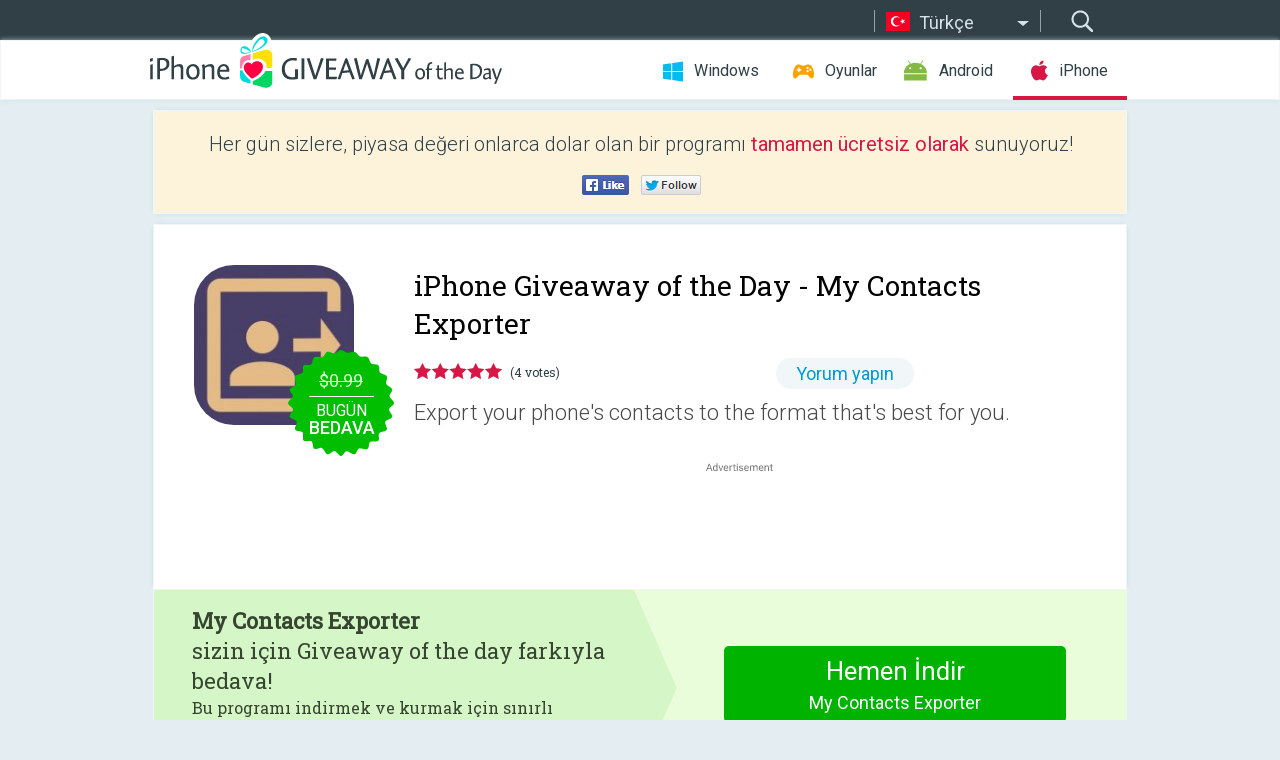

--- FILE ---
content_type: text/html; charset=utf-8
request_url: https://iphone.giveawayoftheday.com/my-contacts-exporter/?lang=tr
body_size: 9887
content:
<!DOCTYPE html>
<!--[if lt IE 7]>      <html class="no-js ielt10 ielt9 ielt8 ielt7" lang="tr"> <![endif]-->
<!--[if IE 7]>         <html class="no-js ie7 ielt10 ielt9 ielt8" lang="tr"> <![endif]-->
<!--[if IE 8]>         <html class="no-js ie8 ielt10 ielt9" lang="tr"> <![endif]-->
<!--[if IE 9]>         <html class="no-js ie9 ielt10" lang="tr"> <![endif]-->
<!--[if gt IE 10]><!--> <html class="no-js" lang="tr"> <!--<![endif]-->
<head>
        <script async src="https://www.googletagmanager.com/gtag/js?id=G-44PBBK4D75"></script>
    <script>
        window.dataLayer = window.dataLayer || [];
        function gtag(){dataLayer.push(arguments);}
        gtag('js', new Date());

        gtag('config', 'G-44PBBK4D75');
    </script>
                            <meta http-equiv="Content-Type" content="text/html; charset=UTF-8" />
            <meta http-equiv="X-UA-Compatible" content="IE=edge">
            <meta name="viewport" content="width=device-width">
            <meta name="format-detection" content="telephone=no">
                        <meta name="verify-v1" content="nKhoQtkI95aX3NsywlbsnmUuAaUMF+QPTdE0phYHyT8=" />
                    
    <meta name="description" content="Günlük iOS Giveaway - My Contacts Exporter is a tool that gives you the power to export your phone&#039;s contacts to the format that&#039;s best for you.

The exporting process is made simple:
1. Choose which contacts to export...." />
    <meta property="fb:app_id" content="200558050727877"/>
    <meta property="og:type" content="website"/>
    <meta property="og:url" content="https://iphone.giveawayoftheday.com/my-contacts-exporter/?lang=tr"/>
    <meta property="og:title" content=""/>
    <meta property="og:site_name" content="Giveaway of the Day"/>
    <meta property="og:image" content="https://iphone.giveawayoftheday.com/wp-content/plugins/gotd_appstore_plugin/images/2023/05/1671705303_app_icon_big_1682916391.jpg"/>
    <meta property="og:description" content="My Contacts Exporter is a tool that gives you the power to export your phone&#039;s contacts to the format that&#039;s best for you.

The exporting process is made simple:
1...."/>

    <meta property="twitter:card" content="summary_large_image" />
    <meta property="twitter:site" content="@GiveawayotDay" />
    <meta property="twitter:url" content="https://iphone.giveawayoftheday.com/my-contacts-exporter/?lang=tr" />
    <meta property="twitter:title" content="My Contacts Exporter" />
    <meta property="twitter:description" content="Export your phone&#039;s contacts to the format that&#039;s best for you." />
    <meta property="twitter:image" content="https://iphone.giveawayoftheday.com/wp-content/plugins/gotd_appstore_plugin/images/1671705303_Screenshot_1682916391.jpg" />

                            <link rel="alternate" hreflang="en" href="https://iphone.giveawayoftheday.com/my-contacts-exporter/" type="text/html" />
                                <link rel="alternate" hreflang="es" href="https://iphone.giveawayoftheday.com/my-contacts-exporter/?lang=es" type="text/html" />
                                <link rel="alternate" hreflang="it" href="https://iphone.giveawayoftheday.com/my-contacts-exporter/?lang=it" type="text/html" />
                                <link rel="alternate" hreflang="de" href="https://iphone.giveawayoftheday.com/my-contacts-exporter/?lang=de" type="text/html" />
                                <link rel="alternate" hreflang="fr" href="https://iphone.giveawayoftheday.com/my-contacts-exporter/?lang=fr" type="text/html" />
                                <link rel="alternate" hreflang="pt" href="https://iphone.giveawayoftheday.com/my-contacts-exporter/?lang=pt-br" type="text/html" />
                                <link rel="alternate" hreflang="nl" href="https://iphone.giveawayoftheday.com/my-contacts-exporter/?lang=nl" type="text/html" />
                                <link rel="alternate" hreflang="ru" href="https://iphone.giveawayoftheday.com/my-contacts-exporter/?lang=ru" type="text/html" />
                                <link rel="alternate" hreflang="ja" href="https://iphone.giveawayoftheday.com/my-contacts-exporter/?lang=ja" type="text/html" />
                                <link rel="alternate" hreflang="tr" href="https://iphone.giveawayoftheday.com/my-contacts-exporter/?lang=tr" type="text/html" />
                                <link rel="alternate" hreflang="el" href="https://iphone.giveawayoftheday.com/my-contacts-exporter/?lang=el" type="text/html" />
                                <link rel="alternate" hreflang="ro" href="https://iphone.giveawayoftheday.com/my-contacts-exporter/?lang=ro" type="text/html" />
            
                 <link rel="stylesheet" href="https://iphone.giveawayoftheday.com/css/modal.css?v=1525361059" />
        
        <link href='https://fonts.googleapis.com/css?family=Roboto+Slab:400,300&amp;subset=latin' rel='stylesheet' type='text/css'>
        <link href='https://fonts.googleapis.com/css?family=Roboto:400,300,500,700,300italic&amp;subset=latin' rel='stylesheet' type='text/css'>
        <title>iPhone Giveaway of the Day - My Contacts Exporter</title>
                    <link rel="stylesheet" href="https://iphone.giveawayoftheday.com/css/iphone/main.css?v=1553782962" />
                <link rel="shortcut icon" href="https://iphone.giveawayoftheday.com/images/favicon.ico" type="image/x-icon">
            <link rel="stylesheet" href="https://iphone.giveawayoftheday.com/css/iphone/post.css?v=1566991765" />
    <link rel="stylesheet" href="https://iphone.giveawayoftheday.com/css/remodal.css?v=1451286268" />
    <link rel="stylesheet" href="https://iphone.giveawayoftheday.com/css/remodal-default-theme.css?v=1451286268" />
    <link rel="stylesheet" href="https://iphone.giveawayoftheday.com/css/fancybox.css?v=1453363896" />
        <!--[if lte IE 8]><link href="https://iphone.giveawayoftheday.com/css/ie8.css" rel="stylesheet" type="text/css" /><![endif]-->
        <script type="text/javascript">
                                </script>
                            <script src="https://ajax.googleapis.com/ajax/libs/jquery/1.10.1/jquery.min.js"></script>
                        <script src="https://iphone.giveawayoftheday.com/js/plugins.js?v=1485935778"></script>
            <script src="https://iphone.giveawayoftheday.com/js/script.js?v=1710757379"></script>

            <script>
                var common_actions_settings = {
                    search_url: 'https://iphone.giveawayoftheday.com/?lang=tr',
                    is_ie9: 0,
                    fb_app_id: '200558050727877',
                    project: 'iphone',
                    locale: 'tr',
                    safari_push: {
                        enabled: 0,
                        url: 'https://iphone.giveawayoftheday.com/safari_push?lang=tr',
                        website_uid: 'web.com.giveawayoftheday.www',
                        token_url: 'https://iphone.giveawayoftheday.com/safari_push/check-token?lang=tr',
                        enabled_subprojects: 0
                    }
                };
                jQuery(document).ready(function() {
                    common_actions.init(common_actions_settings);
                    achecker.init({
                        enabled: true,
                        from: 'gaotd_iphone',
                        is_mobile: false,
                        show_rest: false
                    });
                    away_bnr.init({
                        is_showed: false,
                        idle_interval: 3000,
                        enabled: 0
                    });
                });

                var text_counters = {hours: 'saat', mins: 'dakika', secs: 'saniye', days: 'days'};
            </script>

                    <script>
            jQuery(document).ready(function () {
                getTopCloseOnload();
                makeFixedCloseOnload();
                jQuery(window).scroll(function () {
                    makeFixedCloseOnload();
                })
            });

            function makeFixedCloseOnload() {
                var close_onload = jQuery('.close_onload');
                if (close_onload.length == 0) return;
                var s = jQuery(window).scrollTop() + 20;
                if (s > jQuery('.giveaway_day').offset().top && s != 0) {
                    close_onload.addClass('fixed_closed_onload');
                    close_onload.css('left', jQuery('.wrapper').offset().left - 100)
                    close_onload.css('top', 20)
                }
                else {
                    if (close_onload.hasClass('fixed_closed_onload')) {
                        getTopCloseOnload();
                    }
                    close_onload.removeClass('fixed_closed_onload');
                    close_onload.css('left', '-100px');

                }
            }

            function getTopCloseOnload() {
                var close_onload = jQuery('.close_onload');
                if (close_onload.length == 0) return;
                var top = 0;
                close_onload.css('top',0);
                jQuery('.slogan').each(function () {
                    top = parseInt(close_onload.css('top'));
                    var $this = jQuery(this);
                    var h = parseInt($this.outerHeight());
                    if ($this.css('display') != 'none' && h != 0) {
                        var margin_bottom = parseInt($this.css('margin-bottom'));
                        top = top + margin_bottom + h;
                    }
                    close_onload.css('top', top);
                })
            }
        </script>
        
    <script>
        check_user_lang.lang_redirect = function() {
            if (getCookie('lang') == 1) {
                return;
            }
            setCookie('lang', 1, {path: '/', expires: 24*60*60, domain: '.' + this.conf.domain});
            var lang_regex = new RegExp("[\\?&]lang=([^&#]*)");
            var cur_lang = lang_regex.exec(window.location.search);
            cur_lang = cur_lang ? cur_lang[1] : 'en';
            if (cur_lang != 'en') {
                return;
            }
            var lang_domain = 'en';
            var subdomains = JSON.parse(this.conf.subdomains_json);
            jQuery.each(subdomains, function(url, lang) {
                if (navigator.language == lang['code'] || navigator.language.indexOf(lang['code']+'-') >= 0) {
                    lang_domain = url;
                }
            });

            if (lang_domain == cur_lang) {
                return;
            }

            location.href = document.location.protocol + '//iphone.' + this.conf.domain + '/' + (this.conf.path ? this.conf.path + '/' : '') + '?lang='+lang_domain;
        };
        common_actions_settings.twitter_acc = 'https://twitter.com/iPhone_GOTD';
    </script>

    <script type="text/javascript">
        (function($) {
            $(function() {
                post_actions.resizePostBlock = function(e) {
                    var margin_top = $('.requirements').outerHeight() + 20;
                    if(!Modernizr.mq('(min-width: 1036px)')) {
                        margin_top = '';
                    }
                    $('.offers').css('margin-top', margin_top);
                };
                post_actions.updateRequirements = function(e) {
                    return;
                };
                post_actions.init({
                    post_id: 20252,
                    is_active: 1,
                    vote: {
                        send_url: '/ajax/posts/vote/add'
                    },
                    negative_form: {
                        url: '/ajax/posts/vote/negative-form'
                    },
                    last_comments: {
                        send_url: '/ajax/posts/other-comments'
                    },
                    error_no_reason_text: 'En az bir neden belirtin',
                    error_no_description_text: 'Lütfen aşağıdaki formu kullanarak şikâyetinizi belirtiniz.'
                });
                comments_actions.init({
                    post_id: 20252,
                    lang_id: 10,
                    vote_url: '/ajax/comments/vote/add',
                    add_comment_url: '/ajax/comments/add',
                    reply_text: 'Yanıt',
                    cancel_text: 'İptal',
                    no_fields_text: 'Gerekli alanlar boş',
                    fb_app_id: '200558050727877',
                    show_fb_comments: false,
                    lang: 'tr',
                    fb_comm_url: '/ajax/comments/fb-event'
                });
                check_user_lang.init({
                    is_lang_redirect: 1,
                    subdomains_json: '{"en":{"code":"en","name":"English"},"es":{"code":"es","name":"Espa\u00f1ol"},"it":{"code":"it","name":"Italiano"},"de":{"code":"de","name":"Deutsch"},"fr":{"code":"fr","name":"Fran\u00e7ais"},"pt-br":{"code":"pt","name":"Portugu\u00eas"},"nl":{"code":"nl","name":"Nederlands"},"ru":{"code":"ru","name":"\u0420\u0443\u0441\u0441\u043a\u0438\u0439"},"ja":{"code":"ja","name":"\u65e5\u672c\u8a9e"},"tr":{"code":"tr","name":"T\u00fcrk\u00e7e"},"el":{"code":"el","name":"\u0395\u03bb\u03bb\u03b7\u03bd\u03b9\u03ba\u03ac"},"ro":{"code":"ro","name":"Rom\u00e2n\u0103"}}',
                    domain: 'giveawayoftheday.com',
                    path: 'my-contacts-exporter'
                });
                                    downloadShareForm.fbInit('200558050727877');
                                var countdown_until = new Date('25 January 2026 08:00:00');
                gaotd_countdown.render('.giveaway_counter', countdown_until, text_counters);
                                                                                                                                                        //var download_link = 'https://mobile.informer.com/lp/459630';
                    $('.download_logging').click(function() {
                        _gaq.push(['_trackPageview', '/downloads']);                         logging(4390);
                                            });
                
                                            });
        })(jQuery);

    </script>
    <script src="https://iphone.giveawayoftheday.com/js/jquery.fancybox.pack.js?v=1451286268"></script>
    <script>
        jQuery(document).ready(function() {
                jQuery(".screenshot_image").fancybox({
                    padding : 0,
                    centerOnScroll : true,
                    type : 'image',
                    openEffect	: 'elastic',
                    closeEffect	: 'elastic',
                    helpers : {
                        title : {type : 'outside'},
                        overlay: {locked: false}
                    },
                    'beforeLoad': function () {
                        if (window.addEventListener) {
                            window.addEventListener('DOMMouseScroll', wheel, false);
                        }
                        window.onmousewheel = document.onmousewheel = wheel;
                        var keys = [37, 38, 39, 40];
                        document.onkeydown = function (e) {
                            for (var i = keys.length; i--;) {
                                if (e.keyCode === keys[i]) {
                                    preventDefault(e);
                                    return;
                                }
                            }
                        };
                    },
                    'afterClose': function () {
                        if (window.removeEventListener) {
                            window.removeEventListener('DOMMouseScroll', wheel, false);
                        }
                        window.onmousewheel = document.onmousewheel = document.onkeydown = null;
                    }
                });
            }
        );
        /* fancybox no scroll helpers */

        function preventDefault(e) {
            e = e || window.event;
            if (e.preventDefault) e.preventDefault();
            e.returnValue = false;
        }

        function wheel(e) {
            preventDefault(e);
        }
    </script>
                                    <script  src="https://iphone.giveawayoftheday.com/widget.php?url=https%3A%2F%2Fiphone.giveawayoftheday.com%2Fmy-contacts-exporter%2F%3Flang%3Dtr"></script>
    </head>
<body class=" tr">
<div class="st-container">
    <div class="st-pusher">
        <div class="top_head">
            <div class="width">
                <div class="header_search">
                    <div class="inputbox_wrap">
                        <input type="text" placeholder="Ara" class="inputbox" />
                    </div>
                    <div class="submit_wrap">
                        <input type="submit" class="button" value="Ara" />
                    </div>
                </div>
                                    <div class="header_lang">
                        <div class="curr_lang ieb">
                            <span class="tr">Türkçe</span>
                        </div>
                        <ul class="menu languages">
                                                                    <li><a class="en" href="https://iphone.giveawayoftheday.com/my-contacts-exporter/" hreflang="en">English</a></li>
                                                            <li><a class="es" href="https://iphone.giveawayoftheday.com/my-contacts-exporter/?lang=es" hreflang="es">Español</a></li>
                                                            <li><a class="it" href="https://iphone.giveawayoftheday.com/my-contacts-exporter/?lang=it" hreflang="it">Italiano</a></li>
                                                            <li><a class="de" href="https://iphone.giveawayoftheday.com/my-contacts-exporter/?lang=de" hreflang="de">Deutsch</a></li>
                                                            <li><a class="fr" href="https://iphone.giveawayoftheday.com/my-contacts-exporter/?lang=fr" hreflang="fr">Français</a></li>
                                                            <li><a class="pt" href="https://iphone.giveawayoftheday.com/my-contacts-exporter/?lang=pt-br" hreflang="pt">Português</a></li>
                                                            <li><a class="nl" href="https://iphone.giveawayoftheday.com/my-contacts-exporter/?lang=nl" hreflang="nl">Nederlands</a></li>
                                                            <li><a class="ru" href="https://iphone.giveawayoftheday.com/my-contacts-exporter/?lang=ru" hreflang="ru">Русский</a></li>
                                                            <li><a class="ja" href="https://iphone.giveawayoftheday.com/my-contacts-exporter/?lang=ja" hreflang="ja">日本語</a></li>
                                                                        <li><a class="el" href="https://iphone.giveawayoftheday.com/my-contacts-exporter/?lang=el" hreflang="el">Ελληνικά</a></li>
                                                            <li><a class="ro" href="https://iphone.giveawayoftheday.com/my-contacts-exporter/?lang=ro" hreflang="ro">Română</a></li>
                                                </ul>
                    </div>
                            </div>
        </div>
        <div class="header cf">
            <div class="width">
                                    <div class="header_side">
                        <div class="header_nav_trig"></div>
                        <nav class="header_nav">
                            <ul class="menu">
                                <li class="w ">
                                    <a href="https://tr.giveawayoftheday.com/">Windows</a>
                                </li>
                                <li class="g ">
                                    <a href="https://game.giveawayoftheday.com/">Oyunlar</a>
                                </li>
                                <li class="a ">
                                    <a href="https://android.giveawayoftheday.com/?lang=tr">Android</a>
                                </li>
                                <li class="i active">
                                    <a href="https://iphone.giveawayoftheday.com/?lang=tr">iPhone</a>
                                </li>
                            </ul>
                        </nav>
                                                    <div class="language">
                                <label>Your language:</label>
                                <select>
                                                            <option value="https://iphone.giveawayoftheday.com/my-contacts-exporter/" >English</option>
                                <option value="https://iphone.giveawayoftheday.com/my-contacts-exporter/?lang=es" >Español</option>
                                <option value="https://iphone.giveawayoftheday.com/my-contacts-exporter/?lang=it" >Italiano</option>
                                <option value="https://iphone.giveawayoftheday.com/my-contacts-exporter/?lang=de" >Deutsch</option>
                                <option value="https://iphone.giveawayoftheday.com/my-contacts-exporter/?lang=fr" >Français</option>
                                <option value="https://iphone.giveawayoftheday.com/my-contacts-exporter/?lang=pt-br" >Português</option>
                                <option value="https://iphone.giveawayoftheday.com/my-contacts-exporter/?lang=nl" >Nederlands</option>
                                <option value="https://iphone.giveawayoftheday.com/my-contacts-exporter/?lang=ru" >Русский</option>
                                <option value="https://iphone.giveawayoftheday.com/my-contacts-exporter/?lang=ja" >日本語</option>
                                <option value="https://iphone.giveawayoftheday.com/my-contacts-exporter/?lang=tr" selected>Türkçe</option>
                                <option value="https://iphone.giveawayoftheday.com/my-contacts-exporter/?lang=el" >Ελληνικά</option>
                                <option value="https://iphone.giveawayoftheday.com/my-contacts-exporter/?lang=ro" >Română</option>
                                            </select>
                                <span>&#9660;</span>
                            </div>
                                            </div>
                    <a href="https://iphone.giveawayoftheday.com/?lang=tr" class="header_logo"></a>
                                                </div>
        </div><!-- .header-->

                <div class="modal" style="display: none;" id="modal_chrome_notif">
    <div class="modal_bg"></div>
    <div class="wrapper_modal modal_notification">
        <div class="table-cell">
            <div class="block_push p">
                <a href="#" class="close_btn" id="close_btn_modal_chrome"></a>
                <p>
                    Never miss all the cool giveaways:<br>
                    get notifications in your browser!
                </p>
                <div class="button_wrapper">
                    <a href="#" class="grey btn" id="no_btn_modal_chrome">No, thanks</a>
                    <a href="#" class="blue btn" id="yes_btn_modal_chrome">Yes, I'd like to</a>
                </div>
            </div>
                        </div>
    </div>
</div>
        <div class="wrapper width">
                        <div class="middle cf">
                    <div class="middle cf">
        <div class="col2 slogan jus">
    <p>Her gün sizlere, piyasa değeri onlarca dolar olan bir programı <b>tamamen ücretsiz olarak</b> sunuyoruz!</p>

    <ul class="like_block_rendered">

        <li class="like_block_fb_c">
            <div class="like_block_fb" title="Like" onmousemove="common_actions.showSocialFbLikeButton(event)">
			</div>
        </li>
        <li class="like_block_tw_c">
            <div class="like_block_tw" title="Like" onmousemove="common_actions.showSocialTwLikeButton(event)">
			</div>
        </li>
    </ul>

</div>        <div class="col1 giveaway_day">
            <div class="giveaway_wrap cf">
                <div class="giveaway_img">
                    <img src="https://iphone.giveawayoftheday.com/wp-content/plugins/gotd_appstore_plugin/images/163/2023/05/1671705303_app_icon_big_1682916391.jpg" alt="My Contacts Exporter Giveaway" >
                    <div class="giveaway_label">
                                                <a href="https://iphone.giveawayoftheday.com/download/?id=20252&amp;lang=tr" class="label_link download_logging"></a>
                        <div class="old_price">
                            $0.99
                        </div>
                        <div class="free">
                                                            Bugün <span class="big">bedava</span>
                                                    </div>
                    </div>
                </div>
                <div class="over">
                    <div class="giveaway_title">
                        <h1>iPhone Giveaway of the Day&nbsp;- <span>My Contacts Exporter</span></h1>
                    </div>
                    <div class="giveaway_info">
                        <div class="wrapper_stars">
                            <div class="fill_stars" style="width: 100%;"></div>
                        </div>
                        <span class="count">(4 votes)</span>
                            <span class="wrap_count">
        <a href="#comments">
                            Yorum yapın                    </a>
    </span>

                    </div>
                    <div class="giveaway_descr"> Export your phone&#039;s contacts to the format that&#039;s best for you.</div>
                                        <a href="https://iphone.giveawayoftheday.com/download/?id=20252&amp;lang=tr" class="second_btn download_logging"><span class="old_price">$0.99</span>
                                                    Bugün <span class="big">bedava</span>
                                            </a>
                </div>
                <div class="top_ab aa-728">
                    <script async src="//pagead2.googlesyndication.com/pagead/js/adsbygoogle.js"></script>
        <!-- GOTD iPhone Responsive / Product Page ATF -->
        <ins class="adsbygoogle a_block_top"
             style="display:block"
             data-ad-client="ca-pub-5954465348452390"
             data-ad-slot="5517519067"
             data-ad-format="fluid"></ins>
        <script>
            (adsbygoogle = window.adsbygoogle || []).push({});
        </script>
    </div>
            </div>
        </div>

                    <div class="col2-1 col-r timer">
                <div class="left">
                    <p>
                        <b>My Contacts Exporter</b><br> sizin için Giveaway of the day farkıyla bedava! <br><span>Bu programı indirmek ve kurmak için sınırlı zamanınız var.</span>
                    </p>
                                        <div class="arrow_right">
                                                    <img src="/images/svg/arr.svg" alt="" height="100%">
                                            </div>
                </div>
                <div class="wrap_links">
                                        <a href="https://iphone.giveawayoftheday.com/download/?id=20252&amp;lang=tr" class="download_btn download_logging">
                        Hemen İndir<span>My Contacts Exporter</span>
                    </a>
                                    </div>
            </div>
        

        <div class="col1 wrap_content">
            <div class="left_col">
                                <div class="wrapper_screens">
                                            <a rel="gallery" class="screenshot_image" href="https://iphone.giveawayoftheday.com/wp-content/plugins/gotd_appstore_plugin/images/1671705303_Screenshot_1682916391.jpg"><img src="https://iphone.giveawayoftheday.com/wp-content/plugins/gotd_appstore_plugin/images/1671705303_Screenshot_1682916391.jpg" alt="" /></a>
                                            <a rel="gallery" class="screenshot_image" href="https://iphone.giveawayoftheday.com/wp-content/plugins/gotd_appstore_plugin/images/1671705303_Screenshot_1682916395.jpg"><img src="https://iphone.giveawayoftheday.com/wp-content/plugins/gotd_appstore_plugin/images/1671705303_Screenshot_1682916395.jpg" alt="" /></a>
                                            <a rel="gallery" class="screenshot_image" href="https://iphone.giveawayoftheday.com/wp-content/plugins/gotd_appstore_plugin/images/1671705303_Screenshot_1682916398.jpg"><img src="https://iphone.giveawayoftheday.com/wp-content/plugins/gotd_appstore_plugin/images/1671705303_Screenshot_1682916398.jpg" alt="" /></a>
                                            <a rel="gallery" class="screenshot_image" href="https://iphone.giveawayoftheday.com/wp-content/plugins/gotd_appstore_plugin/images/1671705303_Screenshot_1682916402.jpg"><img src="https://iphone.giveawayoftheday.com/wp-content/plugins/gotd_appstore_plugin/images/1671705303_Screenshot_1682916402.jpg" alt="" /></a>
                                            <a rel="gallery" class="screenshot_image" href="https://iphone.giveawayoftheday.com/wp-content/plugins/gotd_appstore_plugin/images/1671705303_Screenshot_1682916406.jpg"><img src="https://iphone.giveawayoftheday.com/wp-content/plugins/gotd_appstore_plugin/images/1671705303_Screenshot_1682916406.jpg" alt="" /></a>
                                    </div>
                <div class="col1 prog_descr">
                    <div class="center_ab aa-300">
                    <script async src="//pagead2.googlesyndication.com/pagead/js/adsbygoogle.js"></script>
        <!-- GOTD iPhone Responsive / Product Page BTF -->
        <ins class="adsbygoogle a_block_center"
             style="display:block"
             data-ad-client="ca-pub-5954465348452390"
             data-ad-slot="9947718664"
             data-ad-format="fluid"></ins>
        <script>
            (adsbygoogle = window.adsbygoogle || []).push({});
        </script>
    </div>
                    <p>My Contacts Exporter is a tool that gives you the power to export your phone's contacts to the format that's best for you.</p>
<p>The exporting process is made simple:<br />
1. Choose which contacts to export. Choose all, some, or a list of contacts.<br />
2. Customize which fields you want to make it into your export, and adjust the order they are in.<br />
3. Choose from 23 different file formats for your final export.</p>
<p>You can even specify your preference on certain field's formatting, including things like whether or not to include a fields label. For a phone number, for example, you can choose to include the number's label (work, personal, mobile, ect.) as well as how to format the number (+1 (123) 456-7890 vs. 11234567890). Similar options exist for a number of fields.</p>
<p>Export to the following file types:<br />
CSV - .csv<br />
Excel - .xlsx<br />
Numbers - .numbers<br />
OpenDocument - .ods<br />
JSON - .json<br />
UTF-16 Unicode Text - .txt<br />
HTML Document - .html<br />
Rich Text Format (RTF) - .rtf<br />
Flat OpenDocument - .fods<br />
Data Interchange Format - .dif<br />
Lotus Workbook (WK3) - .wk3<br />
Lotus Worksheet (WK1) - .wk1<br />
Lotus Formatted Text - .prn<br />
Ethercalc Record Format (ETH) - .eth<br />
Symbolic Link (SYLK) - .sylk<br />
Excel 2007+ Macro XML Format - .xlsm<br />
Excel 2007+ Binary Format - .xlsb<br />
Excel 97-2004 Workbook Format - .xls<br />
Excel 5.0/95 Workbook Format - .xls<br />
Excel 4.0 Worksheet Format - .xls<br />
Excel 3.0 Worksheet Format - .xls<br />
Excel 2.0 Worksheet Format - .xls<br />
Excel 2003-2004 (SpreadsheetML) - .xls</p>

                </div>

                <div class="col2-2 col-r requirements">
                    <h3>Hazırlayan:</h3>
                                        <p>Jacob Strong</p>
                    <h3>Kategori:</h3>
                    <p>Utilities</p>
                    <h3>Sürüm:</h3>
                    <p>1.3</p>
                    <h3>Boyut:</h3>
                    <p>15.64 MB</p>
                    <h3>Değerlendirme:</h3>
                    <p>4+</p>
                    <h3>Diller:</h3>
                    <p>English</p>
                    <h3>Uyumluluk:</h3>
                    <p>iPhone, iPad</p>
                </div>

                <div class="col1 comments  no-fb-com" id="comment_conteiner">
    <div class="wrap_comments" id="comments">

        <h2>My Contacts Exporter üzerine yorumlar</h2>

        
        
                <div class="wrap_form">
            <div>
                                                <div class="comments_error pink"></div>
                                <form method="post" id="comment_form">
                    <input type="hidden" name="parent" value="0" id="comment_parent">
                    <input type="hidden" name="reply" value="0" id="comment_reply">
                    <div class="top_wrap first">
                        <input type="text" name="name" placeholder="İsim*" value="">
                    </div>
                    <div class="top_wrap second">
                        <input type="text" name="email" placeholder="Mail* (yayınlanmayacak)" value="">
                    </div>
                                        <textarea name="content" placeholder="Yorum ekle..."></textarea>

                    <div class="comments-replies-notice">
                        <input type="checkbox" id="replies_notice" name="replies_notice" value="1" class="custom-checkbox" checked>
                        <label for="replies_notice" class="custom-checkbox">
                            Diğer kullanıcılardan cevap gelince haber ver.
                        </label>
                    </div>

                       
                    <div id="googlerecaptcha" style="margin-bottom:20px; display: none;"></div>
                    <script src="https://www.google.com/recaptcha/api.js?hl=tr&render=explicit" async defer></script>
                    <script type="text/javascript">                 
                    var renderRecaptcha = function() {
                            grecaptcha.render('googlerecaptcha', {
                              'sitekey' : ''
                            });
                          };    
                    </script>                                        
                                           
                    <input type="submit" value="Yorum gönder">
                    <div class="comment_form_loading"></div>
                </form>
                            </div>
        </div>
                
                            

                
        <div id="comments_container">
                    </div>
        
        
          

            </div>

    </div>
            </div>
            <div class="right_col">
                <div class="col2 offers">
                            <div id="giveaway_termswidget"></div>
                        <div class="col2-2 col-r download download_win ">
                                                        <span class="lbl"><span class="light_blue">Windows</span> Giveaway of the Day</span>
                            <div>
                                <div class="giveaway_img">
                                    <img src="https://giveawayoftheday.com/wp-content/uploads/2026/01/0b73c12a96f6d54655421b105df021a1.png" class="icon120" alt="">
                                    <div class="giveaway_label">
                                        <a href="https://tr.giveawayoftheday.com/viwizard-audible-converter/" class="label_link"></a>
                                        <div class="old_price">$10.95 per month</div>
                                        <div class="free">
                                                                                            Bugün <span class="big">bedava</span>
                                                                                    </div>
                                    </div>
                                </div>
                                <div class="over">
                                    <div class="giveaway_title">
                                        <a href="https://tr.giveawayoftheday.com/viwizard-audible-converter/">ViWizard Audible Converter 4.1.0 for Win</a>
                                    </div>
                                    <div class="giveaway_descr">Convert Audible audiobooks to MP3 and more for unlimited downloads.</div>
                                </div>
                                <div class="giveaway_counter"></div>
                                <div class="giveaway_buttons">
                                    <a href="https://tr.giveawayoftheday.com/viwizard-audible-converter/" class="proceed">İndirme sayfasına gidin</a>
                                </div>
                            </div>
                                                    </div>
                </div>
            </div>
        </div>
    </div>

            <div class="col1 wrap_goto">
                            <a href="https://iphone.giveawayoftheday.com/deaf-mute-communication-helper/?lang=tr" class="link_prev">&#171;&nbsp;Deaf-Mute Communication Helper</a>
                                        <a href="https://iphone.giveawayoftheday.com/xessages/?lang=tr" class="link_next">Xessages&nbsp;&#187;</a>
                    </div>
    
    <div data-remodal-id="modal">
        <button data-remodal-action="close" class="remodal-close"></button>
        <div id="remodal-content"></div>
    </div>

                               </div><!-- .middle-->
            <div class="footer cf">
                    <nav class="footer_nav">
        <ul class="menu jus">
            <li><a href="https://iphone.giveawayoftheday.com/">GİRİŞ</a></li>
            <li><a href="https://iphone.giveawayoftheday.com/submit-your-app/">GELİŞTİRİCİLER İÇİN</a></li>
            <li><a href="#" class="call_subscribe_form">E-POSTA ABONELİK</a></li>
            <li><a href="https://www.giveawayoftheday.com/about/contact/">İLETİŞİM FORMU</a></li>
            <li><a href="https://www.giveawayoftheday.com/forums/">FORUM</a></li>
            <li><a href="https://blog.giveawayoftheday.com/">PROJE TAKIMININ BLOG’U</a></li>
        </ul>
    </nav>
    <div class="row">
        <div class="col2 social">
            <ul class="menu menu_rss">
                <li><a href="https://iphone.giveawayoftheday.com/feed/?lang=tr" class="rss ieb">RSS Beslemesi</a></li>
                <li><a href="https://iphone.giveawayoftheday.com/comments/feed/?lang=tr" class="rss ieb">RSS Yorum Beslemesi</a></li>
            </ul>
            <ul class="menu menu_social">
                <li><a href="https://www.facebook.com/giveawayotday/" class="fb ieb">Bizi Facebook&#039;tan takip edin.</a></li>
            </ul>
        </div>
        <div class="col1 copyright">
            <p>&copy; 2006 - 2026 <a href="https://www.giveawayoftheday.com/">giveawayoftheday.com</a>. <span>Tüm hakları saklıdır.</span> Patent Pending.</p>
        </div>
    </div>
            </div><!-- .footer -->
        </div><!-- .wrapper -->
    </div>
</div>
        <script type="text/javascript">
    document.write("<img src='https://www.giveawayoftheday.com/log.php?id=2968,4455,7241,7247&r=" + Math.round(100000 * Math.random()) + "' class='absolute'/>");
</script>
    <script>
        (function($) {
            $(function() {
                subscribe_popup_form.init({
                    form_url: '/posts/mailing/subscribe?lang=tr',
                    subscribe: {url: '/ajax/posts/mailing/subscribe'}
                });
            });
        })(jQuery);
    </script>
</body>
</html>


--- FILE ---
content_type: text/html; charset=utf-8
request_url: https://www.google.com/recaptcha/api2/aframe
body_size: -84
content:
<!DOCTYPE HTML><html><head><meta http-equiv="content-type" content="text/html; charset=UTF-8"></head><body><script nonce="Hxxl8Na6wAuaNCRzdvgPUg">/** Anti-fraud and anti-abuse applications only. See google.com/recaptcha */ try{var clients={'sodar':'https://pagead2.googlesyndication.com/pagead/sodar?'};window.addEventListener("message",function(a){try{if(a.source===window.parent){var b=JSON.parse(a.data);var c=clients[b['id']];if(c){var d=document.createElement('img');d.src=c+b['params']+'&rc='+(localStorage.getItem("rc::a")?sessionStorage.getItem("rc::b"):"");window.document.body.appendChild(d);sessionStorage.setItem("rc::e",parseInt(sessionStorage.getItem("rc::e")||0)+1);localStorage.setItem("rc::h",'1769319345519');}}}catch(b){}});window.parent.postMessage("_grecaptcha_ready", "*");}catch(b){}</script></body></html>